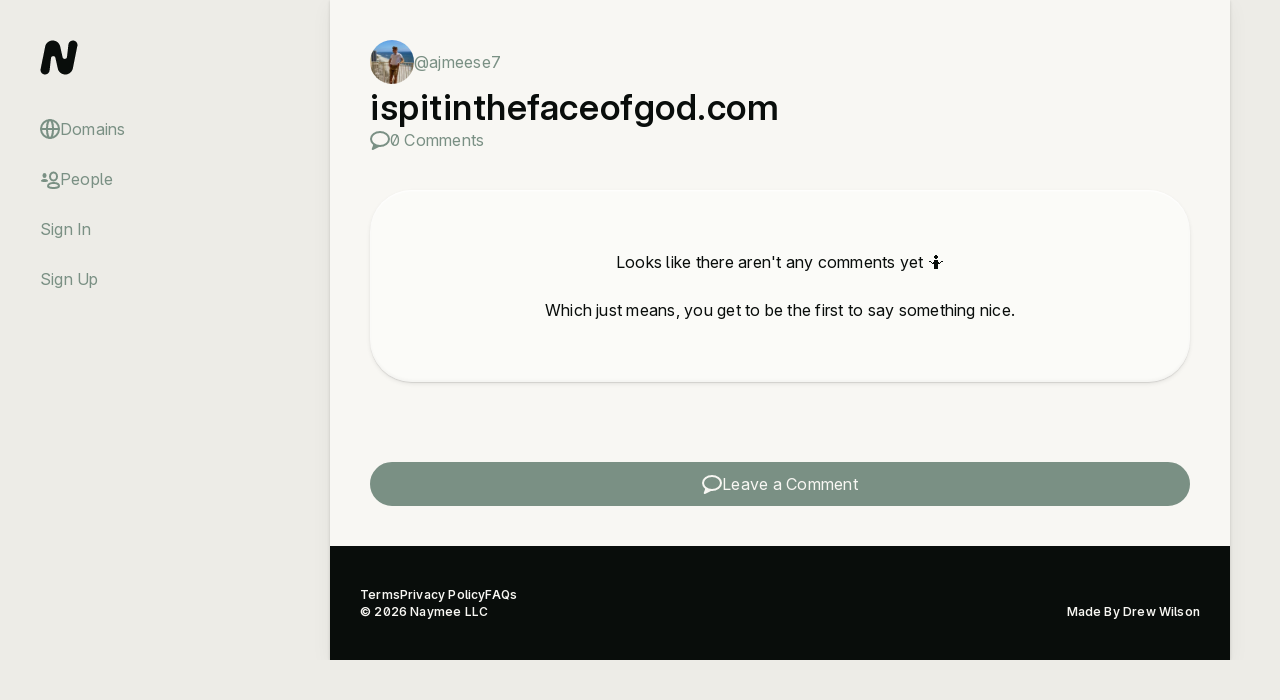

--- FILE ---
content_type: text/html; charset=UTF-8
request_url: https://naymee.com/domain/ispitinthefaceofgod-com/comments
body_size: 7615
content:

  <!DOCTYPE html>
  <html lang="en">
  <head>
    <title>ispitinthefaceofgod.com Comments &mdash; Naymee</title>
    <meta charset="utf-8">
    <meta name="description" content="Naymee &mdash; The social network for people that love domains.">
    <meta name="theme-color" content="#F8F7F3">
    <link rel="apple-touch-icon" href="https://naymee.com/assets/images/apple-touch-icon.png">

    <link rel="canonical" href="https://naymee.com/domain/ispitinthefaceofgod-com/comments"/>
    <meta property="og:title" content="ispitinthefaceofgod.com Comments on Naymee"/>
    <meta property="og:description" content="The social network for people that love domains."/>
    <meta property="og:site_name" content="Naymee"/>
    <meta property="og:url" content="https://naymee.com/domain/ispitinthefaceofgod-com/comments"/>
    <meta property="og:type" content="website"/>
    <meta property="og:image" content="https://naymee.com/assets/images/og-1200.png"/>
    <meta property="twitter:title" content="ispitinthefaceofgod.com Comments on Naymee"/>
    <meta property="twitter:description" content="The social network for people that love domains."/>
    <meta property="twitter:url" content="https://naymee.com/domain/ispitinthefaceofgod-com/comments"/>
    <meta property="twitter:card" content="summary_large_image"/>
    <meta property="twitter:image" content="https://naymee.com/assets/images/og-512.png"/>
    <meta property="twitter:site" content="@drewwilson"/>
    <meta property="twitter:creator" content="@ajmeese7"/>

    <link href="https://naymee.com/assets/css/app.min.css?1718509643" rel="stylesheet" type="text/css">
    <link rel="shortcut icon" href="https://naymee.com/assets/images/favicon.ico">
    <meta name="viewport" content="width=device-width, initial-scale=1, maximum-scale=4, minimum-scale=1, user-scalable=1">
    <script>var Site = {"baseUrl":"https:\/\/naymee.com\/","dashboardUrl":"https:\/\/naymee.com\/dashboard\/","signedIn":false,"signature":"7614103f680dc3991746cfecb22af48dd4aa2dfeefd7f249fb1f5d030d193f06.1768414278"};</script>

    
    
    <script src="https://cdn.usefathom.com/script.js" data-site="GJXTMOKZ" defer></script>
  </head>
    <body class="domain">
      <svg xmlns="http://www.w3.org/2000/svg" width="0" height="0" style="visibility: hidden; pointer-events: none; position: absolute;">
        
<symbol id="svg-100Club" viewBox="0 0 20 20"  >
<path d="M1.58051 5.52883L5.41984 2.39602C5.57796 2.26699 5.80508 2.42984 5.73362 2.62101L1 15.2836M6 14.4998C7.74722 14.1664 12.3832 13.4934 17.4832 13.4934M2 18.9999C4.31389 18.2221 10.9533 16.711 19 16.8888M11.5049 7.2924C10.8399 9.47492 9.47045 10.9911 8.4462 10.6788C7.42195 10.3666 7.13077 8.34415 7.79582 6.16164C8.46087 3.97913 9.83032 2.46298 10.8546 2.77523C11.8788 3.08748 12.17 5.10989 11.5049 7.2924ZM18.5479 7.08244C17.8829 9.26495 16.5134 10.7811 15.4892 10.4688C14.465 10.1566 14.1738 8.13419 14.8388 5.95168C15.5039 3.76916 16.8733 2.25302 17.8976 2.56527C18.9218 2.87752 19.213 4.89993 18.5479 7.08244Z" stroke="currentColor" stroke-width="2" vector-effect="non-scaling-stroke"/>
</symbol>
<symbol id="svg-Alert" viewBox="0 0 20 20"  >
<path d="M2.66091 18H17.3391C18.0927 18 18.5755 17.1981 18.2229 16.5321L10.8838 2.66938C10.5082 1.95989 9.49182 1.95989 9.11621 2.66938L1.77712 16.5321C1.42453 17.1981 1.90733 18 2.66091 18Z" stroke="currentColor" stroke-width="2" vector-effect="non-scaling-stroke"/>
<path d="M9 8H11V12.5H9V8Z" fill="currentColor" vector-effect="non-scaling-stroke"/>
<path d="M9 13.5H11V15.5H9V13.5Z" fill="currentColor" vector-effect="non-scaling-stroke"/>
</symbol>
<symbol id="svg-Badge"  viewBox="0 0 20 20"  >
<path d="M8.98173 1.76063C9.28179 0.746458 10.7182 0.746455 11.0183 1.76063L11.6437 3.87461C11.8354 4.52246 12.5754 4.82896 13.169 4.5064L15.1061 3.45386C16.0354 2.94891 17.0511 3.96461 16.5461 4.89391L15.4936 6.83099C15.171 7.42463 15.4775 8.16458 16.1254 8.35626L18.2394 8.98173C19.2535 9.28179 19.2535 10.7182 18.2394 11.0183L16.1254 11.6437C15.4775 11.8354 15.171 12.5754 15.4936 13.169L16.5461 15.1061C17.0511 16.0354 16.0354 17.0511 15.1061 16.5461L13.169 15.4936C12.5754 15.171 11.8354 15.4775 11.6437 16.1254L11.0183 18.2394C10.7182 19.2535 9.28179 19.2535 8.98173 18.2394L8.35626 16.1254C8.16458 15.4775 7.42463 15.171 6.83099 15.4936L4.89392 16.5461C3.96461 17.0511 2.94891 16.0354 3.45386 15.1061L4.5064 13.169C4.82896 12.5754 4.52246 11.8354 3.87461 11.6437L1.76063 11.0183C0.746458 10.7182 0.746455 9.28179 1.76063 8.98173L3.87461 8.35626C4.52246 8.16458 4.82896 7.42463 4.5064 6.83099L3.45386 4.89392C2.94891 3.96461 3.96461 2.94891 4.89391 3.45386L6.83099 4.5064C7.42463 4.82896 8.16458 4.52246 8.35626 3.87461L8.98173 1.76063Z" stroke="currentColor" stroke-width="2" vector-effect="non-scaling-stroke"/>
</symbol>
<symbol id="svg-Bag"  viewBox="0 0 20 20"  >
<path d="M2.57143 7H17.4286L18 18H2L2.57143 7Z" stroke="currentColor" stroke-width="2" vector-effect="non-scaling-stroke"/>
<path d="M14 7H6C6 4.23858 7 2 10 2C13 2 14 4.23858 14 7Z" stroke="currentColor" stroke-width="2" vector-effect="non-scaling-stroke"/>
</symbol>
<symbol id="svg-BagFilled" viewBox="0 0 20 20"  >
<path d="M2.57143 7H17.4286L18 18H2L2.57143 7Z" fill="currentColor" stroke="currentColor" stroke-width="2" vector-effect="non-scaling-stroke"/>
<path d="M14 7H6C6 4.23858 7 2 10 2C13 2 14 4.23858 14 7Z" stroke="currentColor" stroke-width="2" vector-effect="non-scaling-stroke"/>
</symbol>
<symbol id="svg-ChevronDown"  viewBox="0 0 20 20"  >
<path d="M3 7L10 14L17 7" stroke="currentColor" stroke-width="2" vector-effect="non-scaling-stroke"/>
</symbol>
<symbol id="svg-ChevronRight"  viewBox="0 0 20 20"  >
<path d="M6 2L14 10L6 18" stroke="currentColor" stroke-width="2" vector-effect="non-scaling-stroke"/>
</symbol>
<symbol id="svg-Close"  viewBox="0 0 20 20"  >
<path d="M16.9998 3.00017L10.0001 9.99991M10.0001 9.99991L3 17M10.0001 9.99991L17 16.9998M10.0001 9.99991L3.00017 3" stroke="currentColor" stroke-width="2" vector-effect="non-scaling-stroke"/>
</symbol>
<symbol id="svg-Comment" viewBox="0 0 20 20"  >
<ellipse cx="10" cy="9" rx="9" ry="7" stroke="currentColor" stroke-width="2" vector-effect="non-scaling-stroke"/>
<path d="M3.5 14L1.83706 18.6562C1.53396 19.5049 2.41996 20.29 3.22602 19.887L11 16C11 16 8 16 6.5 15.5C5 15 3.5 14 3.5 14Z" fill="currentColor" vector-effect="non-scaling-stroke"/>
</symbol>
<symbol id="svg-Connect" viewBox="0 0 20 20"  >
<path d="M2 6H18" stroke="currentColor" stroke-width="2" stroke-linejoin="round" vector-effect="non-scaling-stroke"/>
<path d="M18 14L2 14" stroke="currentColor" stroke-width="2" stroke-linejoin="round" vector-effect="non-scaling-stroke"/>
<path d="M14 1.5L18 6L14 10.5" stroke="currentColor" stroke-width="2" vector-effect="non-scaling-stroke"/>
<path d="M6 18.5L2 14L6 9.5" stroke="currentColor" stroke-width="2" vector-effect="non-scaling-stroke"/>
</symbol>
<symbol id="svg-Contract"  viewBox="0 0 20 20"  >
<path d="M11.5 1L3 1.00003V19H17V6.00003M11.5 1V6.00003H17M11.5 1L17 6.00003" stroke="currentColor" stroke-width="2" vector-effect="non-scaling-stroke"/>
<path d="M6 6H9" stroke="currentColor" stroke-width="2" vector-effect="non-scaling-stroke"/>
<path d="M6 10H14" stroke="currentColor" stroke-width="2" vector-effect="non-scaling-stroke"/>
<path d="M6 14H14" stroke="currentColor" stroke-width="2" vector-effect="non-scaling-stroke"/>
</symbol>
<symbol id="svg-Dots" viewBox="0 0 20 20"  >
<circle cx="2" cy="10" r="2" fill="currentColor" vector-effect="non-scaling-stroke"/>
<circle cx="10" cy="10" r="2" fill="currentColor" vector-effect="non-scaling-stroke"/>
<circle cx="18" cy="10" r="2" fill="currentColor" vector-effect="non-scaling-stroke"/>
</symbol>
<symbol id="svg-Filter"  viewBox="0 0 20 20"  >
<path d="M1 5H19" stroke="currentColor" stroke-width="2" vector-effect="non-scaling-stroke"/>
<path d="M4 10H16" stroke="currentColor" stroke-width="2" vector-effect="non-scaling-stroke"/>
<path d="M7 15H13" stroke="currentColor" stroke-width="2" vector-effect="non-scaling-stroke"/>
</symbol>
<symbol id="svg-Hamburger"  viewBox="0 0 20 20"  >
<path d="M1 3H19" stroke="currentColor" stroke-width="2" vector-effect="non-scaling-stroke"/>
<path d="M1 10H19" stroke="currentColor" stroke-width="2" vector-effect="non-scaling-stroke"/>
<path d="M1 17H19" stroke="currentColor" stroke-width="2" vector-effect="non-scaling-stroke"/>
</symbol>
<symbol id="svg-Heart"  viewBox="0 0 20 20" >
<path d="M10 6.23529C9.20788 4.69164 8.2 2 4.86471 2C3 2 1 3.5 1 6.8C1 11.0344 7.5 16 10 18C12.5 16 19 11.0344 19 6.8C19 3.5 17 2 15.1353 2C11.8 2 10.7921 4.69164 10 6.23529Z" stroke="currentColor" stroke-width="2" vector-effect="non-scaling-stroke"/>
</symbol>
<symbol id="svg-Hidden" viewBox="0 0 20 20"  >
<path d="M9 1.05493C9.65667 0.982341 10.3433 0.982341 11 1.05493M13.6325 1.76315C14.2338 2.02872 14.8006 2.35821 15.3242 2.743M17.2737 4.69863C17.6463 5.20898 17.9665 5.76003 18.2264 6.34386M18.9451 9C19.0177 9.65667 19.0177 10.3433 18.9451 11M18.2264 13.6561C17.9665 14.24 17.6463 14.791 17.2737 15.3014M15.3242 17.257C14.8006 17.6418 14.2338 17.9713 13.6325 18.2369M11 18.9451C10.3433 19.0177 9.65667 19.0177 9 18.9451M6.36753 18.2369C5.76621 17.9713 5.19944 17.6418 4.67584 17.257M2.7263 15.3014C2.3537 14.791 2.03351 14.24 1.77364 13.6561M1.05493 11C0.982341 10.3433 0.98234 9.65667 1.05493 9M1.77364 6.34386C2.03351 5.76003 2.3537 5.20898 2.7263 4.69863M4.67584 2.743C5.19944 2.35821 5.76621 2.02872 6.36753 1.76315" stroke="currentColor" stroke-width="2" vector-effect="non-scaling-stroke"/>
</symbol>
<symbol id="svg-Home" viewBox="0 0 20 20"  >
<path d="M8 18L2 18L2 8.57894L10 1.5L18 8.57895L18 18L12 18M8 18L8 12L12 12L12 18M8 18L12 18" stroke="currentColor" stroke-width="2" vector-effect="non-scaling-stroke"/>
</symbol>
<symbol id="svg-Import" viewBox="0 0 20 20"  >
<path d="M2 15V16C2 17.1046 2.89543 18 4 18H16C17.1046 18 18 17.1046 18 16V15" stroke="currentColor" stroke-width="2" vector-effect="non-scaling-stroke"/>
<path d="M10 1V13M10 13L14.5 8.5M10 13L5.5 8.5" stroke="currentColor" stroke-width="2" vector-effect="non-scaling-stroke"/>
</symbol>
<symbol id="svg-LinkOut" viewBox="0 0 20 20"  >
<path d="M8 4H2V18H16V12" stroke="currentColor" stroke-width="2" vector-effect="non-scaling-stroke"/>
<path d="M18 8.5L18 2L11.5 2" stroke="currentColor" stroke-width="2" vector-effect="non-scaling-stroke"/>
<path d="M7 13L18 2" stroke="currentColor" stroke-width="2" vector-effect="non-scaling-stroke"/>
</symbol>
<symbol id="svg-Mark" viewBox="0 0 39 36"  >
<path d="M33.8301 0.5C31.4557 0.5 29.4596 2.26443 29.1915 4.6001L27.7176 17.4435C27.423 20.0105 23.7279 20.1998 23.1671 17.6767L20.7153 6.64437C19.9178 3.05599 16.7064 0.5 12.9952 0.5C9.22335 0.5 5.97696 3.13834 5.24195 6.80105L0.591062 29.9775C0.0174656 32.8358 2.2264 35.5 5.16994 35.5C7.54428 35.5 9.54041 33.7356 9.80846 31.3999L11.2782 18.5932C11.5724 16.0298 15.2636 15.8435 15.8196 18.364L18.2371 29.3242C19.0324 32.9297 22.2568 35.5 25.9843 35.5C29.7681 35.5 33.0247 32.8533 33.762 29.1791L38.4089 6.02255C38.9825 3.16419 36.7736 0.5 33.8301 0.5Z" fill="currentColor" vector-effect="non-scaling-stroke"/>
</symbol>
<symbol id="svg-OpenMenu" viewBox="0 0 20 20"  >
<circle cx="10" cy="10" r="9" stroke="currentColor" stroke-width="2" vector-effect="non-scaling-stroke"/>
<path d="M5 8L10 13L15 8" stroke="currentColor" stroke-width="2" vector-effect="non-scaling-stroke"/>
</symbol>
<symbol id="svg-People" viewBox="0 0 20 20"  >
<ellipse cx="13.5" cy="7.5" rx="3.5" ry="4" stroke="currentColor" stroke-width="2" vector-effect="non-scaling-stroke"/>
<ellipse cx="4.5" cy="6.5" rx="2" ry="2.5" fill="currentColor" vector-effect="non-scaling-stroke"/>
<path d="M19 17.0979C19 17.0979 19 19 13.5 19C8 19 8 17.0979 8 17.0979C8 15.136 10.4624 14 13.5 14C16.5376 14 19 15.136 19 17.0979Z" stroke="currentColor" stroke-width="2" vector-effect="non-scaling-stroke"/>
<path d="M8 11.9539C8 11.9539 8 13 4.5 13C1 13 1 11.9539 1 11.9539C1 10.8748 2.567 10 4.5 10C6.433 10 8 10.8748 8 11.9539Z" fill="currentColor" vector-effect="non-scaling-stroke"/>
</symbol>
<symbol id="svg-Plus"  viewBox="0 0 20 20"  >
<path d="M10 2V9.9998M10 18V9.9998M10 9.9998H18M10 9.9998H2" stroke="currentColor" stroke-width="2" vector-effect="non-scaling-stroke"/>
</symbol>
<symbol id="svg-Remove"  viewBox="0 0 20 20"  >
<path d="M16.3838 3.65593C14.7536 2.01557 12.4954 1 10 1C5.02944 1 1 5.02944 1 10C1 12.4953 2.0155 14.7534 3.65578 16.3836M16.3838 3.65593C18.0008 5.28302 19 7.52482 19 10C19 14.9706 14.9706 19 10 19C7.52474 19 5.28287 18.0008 3.65578 16.3836M16.3838 3.65593L3.65578 16.3836" stroke="currentColor" stroke-width="2" vector-effect="non-scaling-stroke"/>
</symbol>
<symbol id="svg-RightArrow" viewBox="0 0 50 28"  >
<path d="M0 14H48M48 14L35 1M48 14L35 27" stroke="currentColor" stroke-width="2" vector-effect="non-scaling-stroke"/>
</symbol>
<symbol id="svg-Share"  viewBox="0 0 20 20"  >
<path d="M3 9V19H17V9" stroke="currentColor" stroke-width="2" vector-effect="non-scaling-stroke"/>
<path d="M10 14L10 2M10 2L5.5 6.5M10 2L14.5 6.5" stroke="currentColor" stroke-width="2" vector-effect="non-scaling-stroke"/>
</symbol>
<symbol id="svg-Switch" viewBox="0 0 20 20"  >
<path d="M5.5 13L5.5 2" stroke="currentColor" stroke-width="2" stroke-linejoin="round" vector-effect="non-scaling-stroke"/>
<path d="M14.5 7L14.5 18" stroke="currentColor" stroke-width="2" stroke-linejoin="round" vector-effect="non-scaling-stroke"/>
<path d="M1 6L5.5 2L10 6" stroke="currentColor" stroke-width="2" vector-effect="non-scaling-stroke"/>
<path d="M19 14L14.5 18L10 14" stroke="currentColor" stroke-width="2" vector-effect="non-scaling-stroke"/>
</symbol>
<symbol id="svg-Trash"  viewBox="0 0 20 20"  >
<path d="M16 7H4L4.96 18H15.04L16 7Z" stroke="currentColor" stroke-width="2" vector-effect="non-scaling-stroke"/>
<path d="M2 3H18" stroke="currentColor" stroke-width="2" vector-effect="non-scaling-stroke"/>
<path d="M8 2H12" stroke="currentColor" stroke-width="2" vector-effect="non-scaling-stroke"/>
</symbol>
<symbol id="svg-Upload" viewBox="0 0 20 20"  >
<path d="M2 15V16C2 17.1046 2.89543 18 4 18H16C17.1046 18 18 17.1046 18 16V15" stroke="currentColor" stroke-width="2" vector-effect="non-scaling-stroke"/>
<path d="M10 14L10 2" stroke="currentColor" stroke-width="2" vector-effect="non-scaling-stroke"/>
<path d="M5.5 6.5L10 2L14.5 6.5" stroke="currentColor" stroke-width="2" vector-effect="non-scaling-stroke"/>
</symbol>
<symbol id="svg-User" viewBox="0 0 20 20"  >
<ellipse cx="10" cy="5.97331" rx="4.5" ry="4.97331" stroke="currentColor" stroke-width="1.8" vector-effect="non-scaling-stroke"/>
<path d="M18.1 17.1169C18.1 17.1169 18.1 19 9.99999 19C1.89999 19 1.89999 17.1169 1.89999 17.1169C1.89999 15.1746 5.52649 13.6 9.99999 13.6C14.4735 13.6 18.1 15.1746 18.1 17.1169Z" stroke="currentColor" stroke-width="1.8" vector-effect="non-scaling-stroke"/>
</symbol>
<symbol id="svg-Website" viewBox="0 0 20 20"  >
<path d="M2 5V17C2 17.5523 2.44772 18 3 18H17C17.5523 18 18 17.5523 18 17V5M2 5V3C2 2.44772 2.44772 2 3 2H17C17.5523 2 18 2.44772 18 3V5M2 5H18" stroke="currentColor" stroke-width="2" vector-effect="non-scaling-stroke"/>
<rect x="5" y="8" width="2" height="7" fill="currentColor" vector-effect="non-scaling-stroke"/>
<rect x="9" y="8" width="6" height="7" fill="currentColor" vector-effect="non-scaling-stroke"/>
</symbol>
<symbol id="svg-WordMark" viewBox="0 0 278 54"  >
<path d="M258.967 40.1201C254.816 40.1201 251.239 39.3264 248.235 37.7392C245.249 36.1351 242.945 33.8386 241.326 30.8499C239.723 27.8443 238.921 24.2476 238.921 20.06C238.921 16.0413 239.731 12.5291 241.351 9.52345C242.971 6.51782 245.257 4.17917 248.21 2.5075C251.163 0.835835 254.647 0 258.663 0C261.599 0 264.257 0.45591 266.636 1.36773C269.015 2.27955 271.048 3.60506 272.735 5.34428C274.423 7.0666 275.722 9.16041 276.633 11.6257C277.544 14.091 278 16.8687 278 19.9587V23.2007H243.275V15.5009H265.142C265.126 14.3865 264.839 13.4071 264.282 12.5628C263.742 11.7017 263.008 11.0347 262.08 10.5619C261.169 10.0722 260.131 9.82739 258.967 9.82739C257.836 9.82739 256.799 10.0722 255.854 10.5619C254.909 11.0347 254.149 11.6932 253.576 12.5375C253.019 13.3818 252.724 14.3696 252.69 15.5009V23.8086C252.69 25.0582 252.951 26.1726 253.474 27.152C253.998 28.1313 254.748 28.8996 255.727 29.4568C256.706 30.0141 257.887 30.2927 259.271 30.2927C260.232 30.2927 261.11 30.1576 261.903 29.8874C262.713 29.6173 263.404 29.2289 263.978 28.7223C264.552 28.1989 264.974 27.5741 265.244 26.848H278C277.561 29.5497 276.524 31.8968 274.887 33.8893C273.25 35.8649 271.082 37.4015 268.382 38.4991C265.699 39.5797 262.561 40.1201 258.967 40.1201Z" fill="currentColor" vector-effect="non-scaling-stroke"/>
<path d="M215.604 40.1201C211.453 40.1201 207.876 39.3264 204.873 37.7392C201.886 36.1351 199.583 33.8386 197.963 30.8499C196.36 27.8443 195.559 24.2476 195.559 20.06C195.559 16.0413 196.369 12.5291 197.988 9.52345C199.608 6.51782 201.895 4.17917 204.847 2.5075C207.8 0.835835 211.285 0 215.3 0C218.236 0 220.894 0.45591 223.273 1.36773C225.652 2.27955 227.686 3.60506 229.373 5.34428C231.06 7.0666 232.36 9.16041 233.271 11.6257C234.182 14.091 234.637 16.8687 234.637 19.9587V23.2007H199.912V15.5009H221.78C221.763 14.3865 221.476 13.4071 220.919 12.5628C220.379 11.7017 219.645 11.0347 218.717 10.5619C217.806 10.0722 216.768 9.82739 215.604 9.82739C214.474 9.82739 213.436 10.0722 212.491 10.5619C211.546 11.0347 210.787 11.6932 210.213 12.5375C209.656 13.3818 209.361 14.3696 209.327 15.5009V23.8086C209.327 25.0582 209.589 26.1726 210.112 27.152C210.635 28.1313 211.386 28.8996 212.365 29.4568C213.343 30.0141 214.524 30.2927 215.908 30.2927C216.87 30.2927 217.747 30.1576 218.54 29.8874C219.35 29.6173 220.042 29.2289 220.616 28.7223C221.189 28.1989 221.611 27.5741 221.881 26.848H234.637C234.199 29.5497 233.161 31.8968 231.524 33.8893C229.888 35.8649 227.719 37.4015 225.02 38.4991C222.337 39.5797 219.198 40.1201 215.604 40.1201Z" fill="currentColor" vector-effect="non-scaling-stroke"/>
<path d="M129.948 39.4109V0.506567H143.211V7.90244H143.616C144.426 5.47092 145.809 3.54596 147.767 2.12758C149.724 0.709193 152.053 0 154.752 0C157.486 0 159.84 0.72608 161.814 2.17824C163.788 3.61351 164.978 5.52157 165.383 7.90244H165.788C166.446 5.52157 167.846 3.61351 169.989 2.17824C172.132 0.72608 174.646 0 177.531 0C181.261 0 184.281 1.19887 186.593 3.59662C188.921 5.99437 190.085 9.18574 190.085 13.1707V39.4109H176.114V16.7167C176.114 15.0113 175.684 13.6773 174.823 12.7148C173.963 11.7355 172.807 11.2458 171.356 11.2458C169.922 11.2458 168.783 11.7355 167.939 12.7148C167.112 13.6773 166.699 15.0113 166.699 16.7167V39.4109H153.335V16.7167C153.335 15.0113 152.905 13.6773 152.044 12.7148C151.184 11.7355 150.028 11.2458 148.577 11.2458C147.615 11.2458 146.788 11.4653 146.096 11.9043C145.405 12.3433 144.865 12.9765 144.476 13.8039C144.105 14.6144 143.92 15.5854 143.92 16.7167V39.4109H129.948Z" fill="currentColor" vector-effect="non-scaling-stroke"/>
<path d="M95.2989 54C93.6959 54 92.1689 53.8734 90.7178 53.6201C89.2667 53.3837 87.9927 53.0544 86.896 52.6323L89.9332 42.7036C91.0806 43.1088 92.1267 43.3705 93.0716 43.4887C94.0334 43.6069 94.8518 43.5394 95.5267 43.2861C96.2185 43.0328 96.7163 42.5516 97.02 41.8424L97.3237 41.1332L83.6563 0.506569H98.2349L104.512 27.4559H104.917L111.295 0.506569H125.975L111.801 42.6529C111.092 44.7974 110.063 46.7223 108.713 48.4278C107.38 50.1501 105.625 51.5094 103.449 52.5056C101.272 53.5019 98.5555 54 95.2989 54Z" fill="currentColor" vector-effect="non-scaling-stroke"/>
<path d="M56.9098 40.0188C54.4294 40.0188 52.2359 39.6135 50.3292 38.803C48.4394 37.9756 46.9545 36.7261 45.8746 35.0544C44.7947 33.3827 44.2547 31.2552 44.2547 28.6717C44.2547 26.5441 44.6175 24.7289 45.3431 23.2261C46.0686 21.7064 47.081 20.4653 48.3803 19.5028C49.6795 18.5403 51.1897 17.8058 52.9108 17.2992C54.6488 16.7927 56.5217 16.4634 58.5296 16.3114C60.7063 16.1426 62.4527 15.94 63.7688 15.7036C65.1018 15.4503 66.0636 15.1041 66.6542 14.6651C67.2448 14.2092 67.54 13.6098 67.54 12.8668V12.7655C67.54 11.7523 67.152 10.9756 66.3758 10.4353C65.5996 9.89493 64.6041 9.62476 63.3892 9.62476C62.0562 9.62476 60.9679 9.92026 60.1242 10.5113C59.2974 11.0854 58.7996 11.9719 58.6309 13.1707H45.7734C45.9421 10.8068 46.693 8.62852 48.026 6.63602C49.3758 4.62664 51.3416 3.02251 53.9232 1.82364C56.5048 0.60788 59.7277 0 63.5917 0C66.3758 0 68.873 0.329268 71.0835 0.987805C73.2939 1.62946 75.1753 2.53283 76.7276 3.69793C78.28 4.84615 79.4611 6.197 80.271 7.75047C81.0978 9.28705 81.5112 10.9587 81.5112 12.7655V39.4109H68.4512V33.94H68.1475C67.3713 35.3921 66.4264 36.5657 65.3128 37.4606C64.216 38.3555 62.9589 39.0056 61.5416 39.4109C60.1411 39.8161 58.5971 40.0188 56.9098 40.0188ZM61.4656 31.2045C62.5286 31.2045 63.5242 30.985 64.4522 30.546C65.3971 30.1069 66.1649 29.4737 66.7554 28.6463C67.346 27.8189 67.6413 26.8143 67.6413 25.6323V22.3902C67.2701 22.5422 66.8736 22.6857 66.4517 22.8208C66.0468 22.9559 65.608 23.0825 65.1356 23.2007C64.68 23.3189 64.1907 23.4287 63.6676 23.53C63.1614 23.6313 62.6299 23.7242 62.0731 23.8086C60.9932 23.9775 60.1073 24.2561 59.4155 24.6445C58.7406 25.0159 58.2344 25.4803 57.8969 26.0375C57.5763 26.5779 57.416 27.1857 57.416 27.8612C57.416 28.9418 57.7957 29.7692 58.555 30.3433C59.3143 30.9174 60.2845 31.2045 61.4656 31.2045Z" fill="currentColor" vector-effect="non-scaling-stroke"/>
<path d="M13.9712 17.5272V39.4109H0V0.506567H13.2625V7.90244H13.6675C14.5111 5.43715 15.996 3.50375 18.122 2.10225C20.265 0.70075 22.7622 0 25.6138 0C28.3642 0 30.7518 0.633209 32.7766 1.89962C34.8183 3.14916 36.3959 4.87148 37.5096 7.0666C38.6401 9.26172 39.1969 11.7692 39.1801 14.5891V39.4109H25.2089V17.5272C25.2257 15.6022 24.7364 14.091 23.7409 12.9934C22.7622 11.8959 21.3955 11.3471 19.6406 11.3471C18.4933 11.3471 17.4893 11.6004 16.6287 12.1069C15.7851 12.5966 15.1355 13.3058 14.6799 14.2345C14.2243 15.1463 13.9881 16.2439 13.9712 17.5272Z" fill="currentColor" vector-effect="non-scaling-stroke"/>
</symbol>
<symbol id="svg-Www"  viewBox="0 0 20 20"  >
<path d="M19 10C19 14.9706 14.9706 19 10 19C5.02944 19 1 14.9706 1 10M19 10C19 5.02944 14.9706 1 10 1C5.02944 1 1 5.02944 1 10M19 10H1" stroke="currentColor" stroke-width="2" vector-effect="non-scaling-stroke"/>
<ellipse cx="10" cy="10" rx="3" ry="9" stroke="currentColor" stroke-width="2" vector-effect="non-scaling-stroke"/>
</symbol>
<symbol id="svg-Xcom" viewBox="0 0 21 20"  >
<path d="M15.6761 1H18.4362L12.4061 8.62462L19.5 19H13.9456L9.59512 12.7074L4.61723 19H1.85544L8.30517 10.8446L1.5 1H7.19545L11.1279 6.75169L15.6761 1ZM14.7073 17.1723H16.2368L6.36441 2.73169H4.7232L14.7073 17.1723Z" fill="currentColor" vector-effect="non-scaling-stroke"/>
</symbol>

      </svg>
      <div class="site-container"><div class="site-sidebar"><div class="sidebar">
    <div>
      <a href="/" class="sidebar-close">
        <svg alt="Close">
          <use xlink:href="#svg-Close" />
        </svg>
      </a>
      <a href="/" class="sidebar-mark" alt="Back to Home">
        <svg alt="Naymee Logo Mark">
          <use xlink:href="#svg-Mark" />
        </svg>
      </a><menu id="sidebar-menu-top" class="sidebar-menu"><a href="/domains" class="sidebar-menu-item"><span class="sidebar-menu-item-title"><svg><use xlink:href="#svg-Www" /></svg>Domains</span></a><a href="/people" class="sidebar-menu-item"><span class="sidebar-menu-item-title"><svg><use xlink:href="#svg-People" /></svg>People</span></a><a href="/signin" class="sidebar-menu-item"><span class="sidebar-menu-item-title">Sign In</span></a><a href="/signup" class="sidebar-menu-item"><span class="sidebar-menu-item-title">Sign Up</span></a></menu></div><menu id="sidebar-menu-bottom" class="sidebar-menu"></menu></div></div><div class="site-content"><div class="site-inner">
  <header class="header">
    <div class="header-hamburger">
      <svg class="open" alt="Open Site Menu">
        <use xlink:href="#svg-Hamburger" />
      </svg>
    </div>
    <a href="/" alt="Naymee">
      <svg class="header-mark" alt="Naymee Logo Mark">
        <use xlink:href="#svg-Mark" />
      </svg>
    </a><a href="/dashboard/domains" class="header-user">
    <svg class="open" alt="Go to Dashboard">
      <use xlink:href="#svg-User" />
    </svg>
  </a>
  </header>
  <div class="layout-top-space layout-side-space page-stacked-title">
  <div class="page-stacked-title-top">
    <a href="/user/ajmeese7">
      <img src="https://imagedelivery.net/E7PJYDAVB_lLsSHErUi8HA/45cc01c2-02c6-499c-4283-dfdd71637d00/100" alt="Aaron Meese" />
      <span>@ajmeese7</span>
    </a>
  </div>
  <div class="page-stacked-title-main">
    <a href="/domain/ispitinthefaceofgod-com" class="page-stacked-name">ispitinthefaceofgod.com</a>
  </div>
  <div class="page-stacked-title-bottom">
    <span><svg><use xlink:href="#svg-Comment" /></svg>0 Comments</span>
  </div>
</div>
<ul id="comments" class="comments-wrap layout-side-space layout-top-space">
<li class="general-card center empty">
  <p>Looks like there aren't any comments yet 🤷<br /><br />Which just means, you get to be the first to say something nice.</p>
  
</li></ul>
<div class="site-bottom layout-side-space">
  <a class="button mid centered"    data-leave-comment-button data-alias="ispitinthefaceofgod-com">
    <span class="button-left-wrap"><span class="button-left-icon"><svg><use xlink:href="#svg-Comment" /></svg></span><span class="button-text"><span class="button-text-main">Leave a Comment</span></span></span>
  </a>
  </div>
<div class="offer-modal" id="offer-modal"><div class="offer-modal-content">
    <div class="offer-modal-top">
      <svg><use xlink:href="#svg-Badge" /></svg>
      <div>Make an Offer</div>
    </div>
    <div class="offer-modal-info">
      <div class="offer-modal-name">Placeholder</div>
      <div class="offer-modal-info-rows info-row-rounded-wrap outline"><li class="info-row   " id="offer-modal-minimum-price"><span class="info-row-wrap"><span class="info-row-left">Minimum Price</span><span class="info-row-right"><span></span></span></span></li><li class="info-row   " id="offer-modal-total-offers"><span class="info-row-wrap"><span class="info-row-left">Offers Received</span><span class="info-row-right"><span></span></span></span></li></div>
    </div>
    <div class="form-field outline" ><input type="text" name="amount" inputmode="numeric" /><label>Your Offer Amount</label></div>
    <div class="offer-modal-buttons buttons-holder"><a class="button dark centered"  id="offer-modal-confirm-button"  >
    <span class="button-left-wrap"><span class="button-text"><span class="button-text-main">Send Offer</span></span></span>
  </a>
  <a class="button dark outline centered"  id="offer-modal-close-button"  >
    <span class="button-left-wrap"><span class="button-text"><span class="button-text-main">Close</span></span></span>
  </a>
  </div>
  </div></div><div class="comment-modal" id="comment-modal"><div class="comment-modal-content">
    <div class="comment-modal-top">
      <svg><use xlink:href="#svg-Comment" /></svg>
      <div>Leave a Comment</div>
    </div>
    <div class="form-textarea">
    <textarea name="comment" maxlength="280"></textarea>
    <div class="form-textarea-bottom">
      <label>Message</label>
      <div><span class="form-textarea-counter-current">0</span>/<span class="form-textarea-counter-total">280</span></div>
    </div>
  </div>
    <div class="comment-modal-buttons buttons-holder"><a class="button dark centered"  id="comment-modal-confirm-button"  >
    <span class="button-left-wrap"><span class="button-text"><span class="button-text-main">Send Comment</span></span></span>
  </a>
  <a class="button dark outline centered"  id="comment-modal-close-button"  >
    <span class="button-left-wrap"><span class="button-text"><span class="button-text-main">Close</span></span></span>
  </a>
  </div>
  </div></div><div class="dialog-modal" id="dialog-modal"><div class="dialog-modal-content">
    <div class="dialog-modal-text">Placeholder</div>
    <div class="dialog-modal-password hide"><div class="form-field " ><input type="password" name="password" id="dialog-modal-password-field"  /><label>Your Password</label></div></div>
    <div class="dialog-modal-buttons buttons-holder"><a class="button dim centered"  id="dialog-modal-confirm-button"  >
    <span class="button-left-wrap"><span class="button-text"><span class="button-text-main">OK</span></span></span>
  </a>
  <a class="button dim outline centered"  id="dialog-modal-close-button"  >
    <span class="button-left-wrap"><span class="button-text"><span class="button-text-main">Close</span></span></span>
  </a>
  </div>
  </div></div></div><footer class="footer">
    <div class="footer-links">
      <a href="/terms">Terms</a>
      <a href="/privacy">Privacy Policy</a>
      <a href="/faqs">FAQs</a>
    </div>
    <div class="footer-copyright">
      <span>&copy; 2026 Naymee LLC</span>
      <span>Made By <a href="/user/drew">Drew Wilson</a></span>
    </div>
  </footer>
  </div></div><script src="https://naymee.com/assets/js/app.min.js?1718509643" async></script></body></html>
